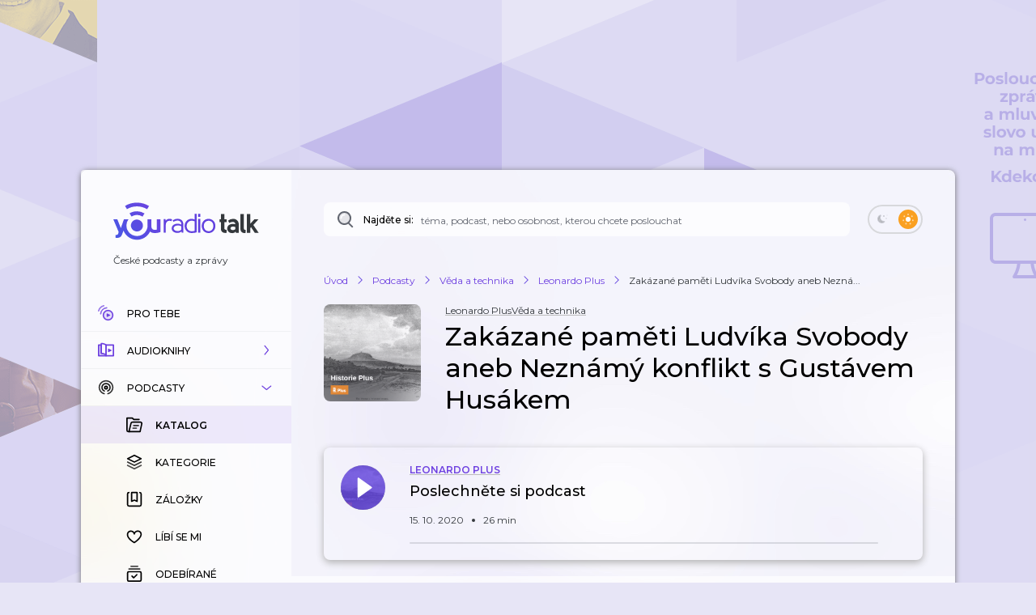

--- FILE ---
content_type: application/javascript; charset=UTF-8
request_url: https://talk.youradio.cz/_next/static/chunks/6846-7230e1714a523fe3.js
body_size: 5820
content:
"use strict";(self.webpackChunk_N_E=self.webpackChunk_N_E||[]).push([[6846],{12865:(e,t,i)=>{i.d(t,{B8:()=>d,Gv:()=>r,NN:()=>o});var l=i(77232),a=i(44777),s=i(63528),n=i(89727);let o=l.Ay.div.withConfig({componentId:"sc-1e1b7e62-0"})([".desktopHeading{padding:0 20px 20px 20px;}.dragHandleIcon{position:relative;top:6px;}.ListEmptyComponent{margin-top:100px;}.isCurrentlyPlayingTrack{position:sticky !important;z-index:5;top:10px;margin-top:20px;background-color:"," !important;box-shadow:",";margin-bottom:12px;@media (","){position:relative !important;margin-top:0;}}.Track{min-height:140px;}"],a.cp,a.WK,s.Sj),r=l.Ay.div.withConfig({componentId:"sc-1e1b7e62-1"})(["padding:0 20px;"]),d=(0,l.Ay)(n.A).withConfig({componentId:"sc-1e1b7e62-2"})(["margin-top:14px;"])},26846:(e,t,i)=>{i.d(t,{A:()=>O});var l=i(37876),a=i(14232),s=i(15039),n=i.n(s),o=i(63917),r=i(96102),d=i(36183),c=i(89727),u=i(66751),p=i(33808),m=i(96347),h=i(71599),v=i(76745),k=i(48011),g=i(85039),x=i(25848),y=i(45386),A=i(48230),j=i.n(A),f=i(77742),C=i(28882),T=i(50176),w=i(31180),I=i(47385),b=i(58226),H=i(44777),M=i(1094),N=i(86239),D=i(97854),P=i(73426),z=i(73582),S=i(88964);let L=(0,a.memo)(e=>{var t;let{canHover:i}=(0,a.useContext)(I.Y),{formatMessage:s}=(0,f.A)(),{trackHeadline:o,isEmpty:r,trackId:d,isTrackHighlighted:c,size:u=h.y,trackShowHeadlineEvaluated:p,isWithoutShowHeadline:m,trackShowSlug:k,trackSlug:g,trackShowId:x,isPremium:y,setLinkPressed:A,linkPressed:L,isHovered:E,position:U,isPrivate:B,metadata:G}=e,W=c?"isPlaying":"",R=r?"":u===h.U?s(y?z.A.listenPremium:z.A.listen):o,Y=r||!x?"":(0,T.A)({slug:k,maskedUrl:!0,isPremium:y,query:{sort:null==G||null==(t=G.showDetailSort)?void 0:t[null!=k?k:""]}}),F=r?"":(0,w.A)({trackSlug:g,trackShowSlug:k,isPremium:y}),V=r?"":(0,w.A)({trackSlug:g,trackShowSlug:k,maskedUrl:!0,isPremium:y}),O=(0,l.jsx)(M.A,{className:"showName",title:s(z.A.showTitle,{value:p}),isHoverable:i,hoverColor:N.jd,initialGreyUnderlineColor:!!i||void 0,withoutMargin:!0,children:p}),_=(0,l.jsx)(M.A,{className:"trackDetailLink",color:c?N.jd:void 0,title:s(z.A.trackDetailLinkTitle),isHoverable:i,hoverColor:N.jd,initialGreyUnderlineColor:!!i||void 0,withoutMargin:!0,children:r?"":s(z.A.trackDetailLinkText)});return(0,l.jsxs)(v.nB,{className:n()({isMini:u===h.U,isWithPosition:!!U}),children:[!r&&B&&!m&&(0,l.jsx)(S.A,{isPrivate:B,isTeased:!1}),(u!==h.U||!m)&&(0,l.jsxs)(v.hO,{children:[m||!x?null:(0,l.jsxs)(l.Fragment,{children:[i&&Y&&!r?(0,l.jsx)(j(),{href:Y,legacyBehavior:!0,children:(0,l.jsx)("a",{href:Y,onClick:e=>{(0,C.dG)(e),null==A||A("".concat(d,"-").concat(Y))},onMouseDown:C.dG,onPointerDown:C.dG,tabIndex:r?-1:0,children:O})}):O,i&&u!==h.U&&(0,l.jsx)(v.cL,{className:n()("dot",W)})]}),r?_:i&&V&&u!==h.U?(0,l.jsx)(j(),{href:F,as:V,onMouseDown:C.dG,onClick:e=>{(0,C.dG)(e),null==A||A(V)},onPointerDown:C.dG,tabIndex:r?-1:0,children:_}):null,L===V||L==="".concat(d,"-").concat(Y)?(0,l.jsx)(b.A,{size:12,color:H.wH}):null]}),(0,l.jsx)(v.ul,{className:n()("title",W,{isHovered:E}),title:R,children:R}),(0,l.jsx)(D.A,{trackId:d,isTrackHighlighted:c,canHover:!!i,isEmpty:r,isWithCategories:!1,setLinkPressed:A,linkPressed:L}),!r&&(0,l.jsx)(P.A,{trackId:d,alwaysShowTrack:u===h.U})]})});var E=i(45757);let U=e=>{let{trackId:t,isEmpty:i}=e,a=(0,y.f)(e=>(0,g.BK)(e,t),[t]),s=(0,g.Gi)(a),n=(0,g.G6)(a),o=(0,g.Am)(a),r=(0,k.d4)(e=>(0,x.in)(e,{showId:s})),d=(0,g.yN)(a),c=(0,k.d4)(e=>(0,x.Vk)(e,{showId:s})),u=(0,g.Gi)(a),p=(0,k.d4)(e=>(0,g.HT)(e,t)),m=(0,k.d4)(e=>(0,g.fQ)(e,t)),h=(0,k.d4)(E.y);return(0,l.jsx)(L,{...e,trackHeadline:n,trackShowHeadlineEvaluated:i?"":r,trackSlug:d,trackShowSlug:c,trackShowId:u,isTrackHighlighted:p,isPremium:m,isPrivate:o,metadata:h})};var B=i(56064),G=i(48747);let W=e=>{let{trackId:t,size:i}=e,a=(0,k.d4)(g.F1),s=(0,k.d4)(g.pn);return t&&a===t&&(a!==t||s!==B.YJ)?(0,l.jsx)(v.EL,{className:i===h.U?"isMini":void 0,children:(0,l.jsx)(G.A,{type:"SECONDARY"})}):null};var R=i(54287),Y=i(63727),F=i(8733);let V=e=>{let{isEmpty:t=!1,trackId:i="",size:s=h.y,className:x,buttons:y,isAlwaysWithPlayButtonIcon:A=!1,getTracksForPlaylist:j,isWithoutShowHeadline:f=!1,playlistPageInitializer:C,playlistPageInitializerFromRedux:T,style:w,focusRef:I,isUserLoggedIn:b,setLinkPressed:M,linkPressed:N,position:D,onClick:P,isWithDuplicates:S,isDuplicate:L}=e,E=(0,o.W)({trackId:i}),[B,G]=(0,a.useState)(!1),{attributes:O,setNodeRef:_,transform:K,transition:J,isDragging:Q}=(0,R.gl)({id:null!=i?i:""}),q=(0,a.useMemo)(()=>({transform:K?Y.Ks.Transform.toString({...K,scaleX:1,scaleY:1}):void 0,transition:J,zIndex:Q?10:void 0,...null!=w?w:{}}),[K,Q,w,J]),X=(0,a.useMemo)(()=>({transition:"transform 150ms ease, box-shadow 150ms ease, border-radius 100ms ease, background-color 100ms ease",backgroundColor:Q?H.cp:void 0}),[Q]),Z=(0,a.useCallback)(e=>{I&&"current"in I&&(I.current=e),_(e)},[I,_]),$=(0,k.d4)(e=>(0,g.M9)(e,i)),ee=(0,l.jsx)(m.Ay,{getTracksForPlaylist:j,trackId:i,disabled:t,playlistPageInitializer:C,playlistPageInitializerFromRedux:T,onSecondaryPlay:P,children:e=>{let{isHovered:a,isPressed:o,listeners:m,setIsNotHovered:k,onSecondaryPlayButtonToggle:g}=e,{onMouseEnter:j,onMouseLeave:C,onPointerCancel:T,onPointerEnter:w,onPointerLeave:I,...H}=m;return(0,l.jsxs)(v.bA,{onMouseEnter:j,onMouseLeave:C,onPointerCancel:T,onPointerEnter:w,onPointerLeave:I,className:n()(x,{isEmpty:t,isMini:s===h.U,isWithDuplicates:null==$?void 0:$.length,isDuplicate:L,duplicatesAreVisible:B}),style:q,children:[(0,l.jsxs)(v.pc,{...H,...O,className:n()("TrackWrapperInner",{isEmpty:t}),"aria-label":E,ref:Z,style:X,tabIndex:t?-1:0,role:"button",children:[(0,l.jsxs)(v.CC,{children:[(0,l.jsxs)(u.lu,{children:[(0,l.jsx)(p.A,{trackId:i,isEmpty:t,isHovered:a,isPressed:o,isAlwaysWithPlayButtonIcon:A,size:"NORMAL"}),S&&(null==$?void 0:$.length)?(0,l.jsx)(c.A,{className:"duplicates-button",secondary:!0,isWithStopPropagation:!0,onClick:()=>G(e=>!e),children:(0,l.jsx)(F.A,{...B?z.A.hide:z.A.duplicates})}):null,(0,l.jsx)(r.A,{trackId:i,onSecondaryPlayButtonToggle:g,isHovered:a,isEmpty:t}),D&&!t?(0,l.jsxs)(v.FD,{className:D<10?void 0:D<100?"double-digit":"triple-digit",children:[D,"."]}):null]}),(0,l.jsx)(U,{trackId:i,isEmpty:t,size:s,isWithoutShowHeadline:f,setLinkPressed:M,linkPressed:N,isHovered:a,position:D})]}),(0,l.jsx)(W,{trackId:i,size:s})]}),(0,l.jsx)(d.A,{trackId:i||"",isHovered:a,buttons:y,isEmpty:t,setIsNotHovered:k,isUserLoggedIn:b})]})}});return(null==$?void 0:$.length)?(0,l.jsxs)(l.Fragment,{children:[ee,B&&(null==$?void 0:$.length)?$.map((t,i,l)=>{var s;return(0,a.createElement)(V,{...e,key:t,trackId:t,isDuplicate:!0,className:"".concat(null!=(s=e.className)?s:""," ").concat(i===l.length-1?"isLast":"")})}):null]}):ee},O=V},36183:(e,t,i)=>{i.d(t,{A:()=>A});var l=i(37876),a=i(14232),s=i(52650),n=i(9690),o=i(91517),r=i(47385),d=i(7722),c=i(61558),u=i(46017),p=i(44777),m=i(54287),h=i(86776),v=i(12865),k=i(48011),g=i(85039),x=i(59662);let y=e=>{let{isHovered:t,trackId:i}=e,s=(0,k.wA)(),n=(0,k.d4)(e=>(0,g.bt)(e,{fallbackToPersistedTracks:!1})),o=(0,a.useCallback)(()=>{s((0,x.xu)(n.filter(e=>e!==i)))},[s,i,n]);return t?(0,l.jsx)(v.B8,{isWithShadow:!1,onClick:o,children:(0,l.jsx)(h.A,{size:18,fill:p.tW})}):null},A=e=>{let{isHovered:t,isEmpty:i,trackId:h,buttons:v=d.li,setIsNotHovered:k,isUserLoggedIn:g}=e,{isTablet:x}=(0,a.useContext)(r.Y),{isDragging:A}=(0,m.gl)({id:null!=h?h:""});return(0,l.jsx)(c.yp,{style:A?{backgroundColor:p.cp}:void 0,children:i?null:v.map(e=>{switch(e){case d.If:return(0,l.jsx)(o.A,{iconSize:32,trackId:h,isHovered:t,setIsNotHovered:k,isEmpty:i,menuType:void 0,rnRoute:void 0,onModalClose:s.b3,isUserLoggedIn:g},d.If);case d.DH:return(0,l.jsx)(n.A,{trackId:h,isHovered:t,iconFillColor:x?c.ND:void 0},d.DH);case d.Yf:return(0,l.jsx)(u.A,{id:h,isHovered:t},d.Yf);case d.v8:return(0,l.jsx)(y,{isHovered:t,trackId:h});default:return null}})})}},44657:(e,t,i)=>{i.d(t,{A:()=>a});var l=i(37876);i(14232);let a=e=>{let{size:t=24,fill:i="#C7C8CC",...a}=e;return(0,l.jsx)("svg",{width:t,height:t,fill:"none",viewBox:"0 0 24 24",...a,children:(0,l.jsx)("path",{className:"fill-layer opacity-layer",stroke:i,strokeLinecap:"round",strokeLinejoin:"round",strokeWidth:2,d:"M3 6h18M3 12h10M3 18h10M21 17l-2 2-2-2M21 13l-2-2-2 2"})})}},46017:(e,t,i)=>{i.d(t,{A:()=>r});var l=i(37876);i(14232);var a=i(44657),s=i(54287);let n=i(77232).Ay.div.withConfig({componentId:"sc-188b3225-0"})(["cursor:pointer;padding:8px;"]);var o=i(44777);let r=e=>{let{id:t,isHovered:i}=e,{listeners:r,setActivatorNodeRef:d}=(0,s.gl)({id:null!=t?t:""});return(0,l.jsx)(n,{className:"ButtonDragAndDrop noselect "+(i?"isHovered":""),ref:d,...r,children:(0,l.jsx)(a.A,{fill:o.AY})})}},71599:(e,t,i)=>{i.d(t,{U:()=>l,y:()=>a});let l="MINI",a="NORMAL"},73426:(e,t,i)=>{i.d(t,{A:()=>l.A});var l=i(81721)},73582:(e,t,i)=>{i.d(t,{A:()=>l});let l={trackReleaseDateTitle:{id:"Components.Track.trackReleaseDateTitle",defaultMessage:"Epizoda byla vyd\xe1na {value}"},likeTitle:{id:"Components.Track.likeTitle",defaultMessage:"Epizoda se l\xedbila {value} {value, plural, one {uživateli} two {uživatelům} few {uživatelům} many {uživatelům} other {uživatelům} }"},playTitle:{id:"Components.Track.playTitle",defaultMessage:"Epizodu si {value, plural, one {přehr\xe1l} two {přehr\xe1li} few {přehr\xe1lo} many {přehr\xe1lo} other {přehr\xe1lo} } {value} {value, plural, one {uživatel} two {uživatel\xe9} few {uživatelů} many {uživatelů} other {uživatelů} }"},trackDurationTitle:{id:"Components.Track.trackDurationTitle",defaultMessage:"D\xe9lka epizody: {value}"},showTitle:{id:"Components.Track.showTitle",defaultMessage:"Epizoda spad\xe1 do podcastu {value}"},listen:{id:"Components.Track.listen",defaultMessage:"Poslechněte si podcast"},listenPremium:{id:"Components.Track.listenPremium",defaultMessage:"Poslechněte si audioknihu"},trackDetailLinkText:{id:"Components.Track.trackDetailLinkText",defaultMessage:"O epizodě"},trackDetailLinkTitle:{id:"Components.Track.trackDetailLinkTitle",defaultMessage:"Zobrazit podstr\xe1nku epizody"},recommended:{id:"Components.HomepageTimelineItem.recommended",defaultMessage:"Doporučujeme"},private:{id:"Components.HomepageTimelineItem.private",defaultMessage:"Soukrom\xfd"},duplicates:{id:"Components.HomepageTimelineItem.duplicates",defaultMessage:"Duplicity"},hide:{id:"Components.HomepageTimelineItem.hide",defaultMessage:"Skr\xfdt"}}},86776:(e,t,i)=>{i.d(t,{A:()=>s});var l=i(37876);i(14232);var a=i(15858);let s=e=>{let{fill:t=a.Oh,size:i=20,...s}=e;return(0,l.jsx)("svg",{width:i,height:i,fill:"none",viewBox:"0 0 32 32",...s,children:(0,l.jsxs)("g",{fill:"none",fillRule:"evenodd",children:[(0,l.jsx)("path",{d:"M0 0h32v32H0z"}),(0,l.jsx)("path",{fill:t,fillRule:"nonzero",d:"M25 0v5.999L32 6v2l-4-.001V32H4V8H0V6h7V0zm1 8H6v22h20zm-12 6v9h-2v-9zm6 0v9h-2v-9zm3-12H9v4h14z"})]})})}},88964:(e,t,i)=>{i.d(t,{A:()=>r});var l=i(37876);i(14232);var a=i(43535),s=i(1094),n=i(8733),o=i(73582);let r=e=>{let{isPrivate:t,isTeased:i}=e;return t||i?(0,l.jsx)(a.QJ,{children:(0,l.jsx)(s.A,{className:"".concat(t?"private-text":"teasing-text"," disable-hover"),domComponentType:"div",children:(0,l.jsx)(n.A,{...t?o.A.private:o.A.recommended})})}):null}},96102:(e,t,i)=>{i.d(t,{A:()=>c});var l=i(37876),a=i(14232),s=i(48011),n=i(85039),o=i(71478),r=i(47385);let d=i(77232).Ay.div.withConfig({componentId:"sc-b83fe516-0"})(["display:flex;align-items:center;align-self:stretch;justify-content:space-evenly;padding-top:12px;&.isVertical{flex-flow:column;> *:first-child{margin-bottom:15px;}}"]),c=e=>{let{trackId:t,onSecondaryPlayButtonToggle:i,isHovered:c,isEmpty:u,isVertical:p,buttonSize:m}=e,{isTablet:h}=(0,a.useContext)(r.Y),v=(0,s.d4)(e=>(0,n.HT)(e,t));return(c||v)&&!u&&!h?(0,l.jsxs)(d,{className:p?"isVertical":void 0,children:[(0,l.jsx)(o.Ay,{type:o.o5,trackId:t,onSecondaryPlayButtonToggle:i,size:m,source:"track"}),(0,l.jsx)(o.Ay,{type:o.oN,trackId:t,onSecondaryPlayButtonToggle:i,size:m,source:"track"})]}):null}}}]);